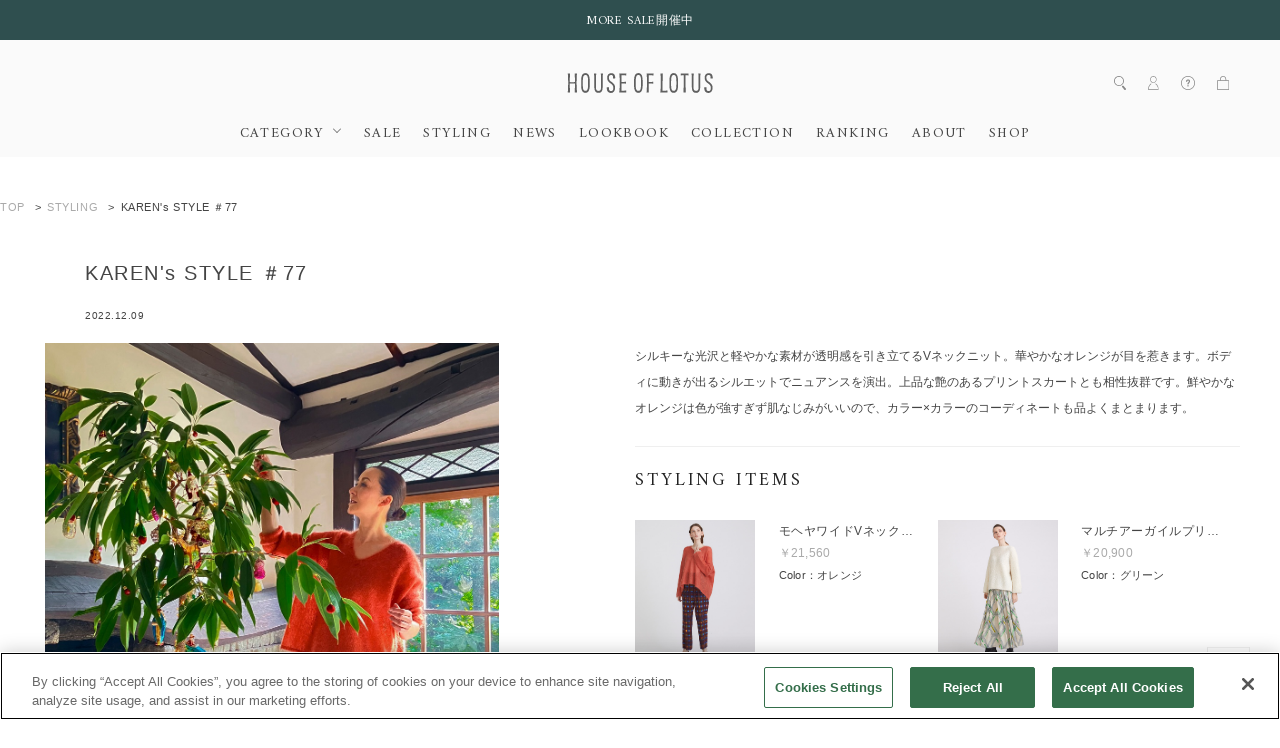

--- FILE ---
content_type: image/svg+xml
request_url: https://houseoflotus.jp/images/common/icon_person.svg
body_size: 1376
content:
<?xml version="1.0" encoding="utf-8"?>
<!-- Generator: Adobe Illustrator 22.0.1, SVG Export Plug-In . SVG Version: 6.00 Build 0)  -->
<svg version="1.1" id="レイヤー_1" xmlns="http://www.w3.org/2000/svg" xmlns:xlink="http://www.w3.org/1999/xlink" x="0px"
	 y="0px" viewBox="0 0 19 23.6" style="enable-background:new 0 0 19 23.6;" xml:space="preserve">
<style type="text/css">
	.st0{fill:#888888;}
</style>
<g>
	<path class="st0" d="M17.7,23.6H1.3C0.6,23.6,0,23,0,22.3c0-3.6,2.1-7.6,5.1-9.6c0.3-0.2,0.6-0.1,0.8,0.1c0.2,0.3,0.1,0.6-0.1,0.8
		c-2.7,1.9-4.5,5.4-4.6,8.6c0,0.1,0.1,0.1,0.1,0.1h16.4c0.1,0,0.1-0.1,0.1-0.1c0-3.2-1.9-6.8-4.5-8.6c-0.3-0.2-0.3-0.6-0.2-0.8
		s0.6-0.3,0.8-0.2c3,2,5,6,5,9.7C19,23,18.4,23.6,17.7,23.6z"/>
</g>
<path class="st0" d="M9.5,0C6.3,0,3.7,2.6,3.7,5.8c0,1.8,0.8,3.4,2.1,4.5c0.3,0.3,0.7,0.5,1,0.7c0.8,0.4,1.7,0.6,2.6,0.6
	c1,0,1.9-0.2,2.7-0.7c0.4-0.2,0.7-0.4,1-0.7c1.3-1.1,2.1-2.7,2.1-4.5C15.3,2.6,12.7,0,9.5,0z M12.1,9.8c-0.5,0.3-1,0.5-1.6,0.7
	c-0.3,0.1-0.7,0.1-1,0.1c-0.4,0-0.7,0-1-0.1c-0.6-0.1-1.1-0.4-1.6-0.7C5.6,8.9,4.8,7.5,4.8,5.8c0-2.6,2.1-4.7,4.7-4.7
	s4.7,2.1,4.7,4.7C14.2,7.5,13.4,8.9,12.1,9.8z"/>
</svg>


--- FILE ---
content_type: application/javascript; charset=shift-jis
request_url: https://houseoflotus.jp/js/plugins/imageviewer.min.js?date=20251119100000
body_size: 10779
content:
/*
    ImageViewer v 1.1.3
    Author: Sudhanshu Yadav
    Copyright (c) 2015 to Sudhanshu Yadav - ignitersworld.com , released under the MIT license.
    Demo on: http://ignitersworld.com/lab/imageViewer.html
*/

!function(i,e,t,n){"use strict";function a(i,e,t,n){return i/=n,i--,-t*(i*i*i*i-1)+e}function o(i){return i.complete&&("undefined"==typeof i.naturalWidth||0!==i.naturalWidth)}function s(i,e){this.container=i,this.onStart=e.onStart||h,this.onMove=e.onMove||h,this.onEnd=e.onEnd||h,this.sliderId=e.sliderId||"slider"+Math.ceil(1e6*Math.random())}function r(e,t){var n=this;e.is("#iv-container")&&(n._fullPage=!0),n.container=e,t=n.options=i.extend({},r.defaults,t),n.zoomValue=100,e.find(".snap-view").length||e.prepend(v),e.addClass("iv-container"),"static"==e.css("position")&&e.css("position","relative"),n.snapView=e.find(".iv-snap-view"),n.snapImageWrap=e.find(".iv-snap-image-wrap"),n.imageWrap=e.find(".iv-image-wrap"),n.snapHandle=e.find(".iv-snap-handle"),n.zoomHandle=e.find(".iv-zoom-handle"),n._viewerId="iv"+Math.floor(1e6*Math.random())}var h=function(){},m=i("body"),c=i(e),l=i(t),d=15,u=5;!function(){for(var i=0,t=["ms","moz","webkit","o"],n=0;n<t.length&&!e.requestAnimationFrame;++n)e.requestAnimationFrame=e[t[n]+"RequestAnimationFrame"],e.cancelAnimationFrame=e[t[n]+"CancelAnimationFrame"]||e[t[n]+"CancelRequestAnimationFrame"];e.requestAnimationFrame||(e.requestAnimationFrame=function(t,n){var a=(new Date).getTime(),o=Math.max(0,16-(a-i)),s=e.setTimeout(function(){t(a+o)},o);return i=a+o,s}),e.cancelAnimationFrame||(e.cancelAnimationFrame=function(i){clearTimeout(i)})}();var v='<div class="iv-loader"></div> <div class="iv-snap-view"><div class="iv-snap-image-wrap"><div class="iv-snap-handle"></div></div><div class="iv-zoom-slider"><div class="iv-zoom-handle"></div></div></div><div class="iv-image-view" ><div class="iv-image-wrap" ></div></div>';i(function(){m.length||(m=i("body")),m.append('<div id="iv-container">'+v+'<div class="iv-close"></div><div>')}),s.prototype.init=function(){var i=this,e=(this.container,"."+this.sliderId);return this.container.on("touchstart"+e+" mousedown"+e,function(t){t.preventDefault();var n=("touchstart"==t.type?"touchmove":"mousemove")+e,a=("touchstart"==t.type?"touchend":"mouseup")+e,o=t.originalEvent,s=o.clientX||o.touches[0].clientX,r=o.clientY||o.touches[0].clientY,h=i.onStart(t,{x:s,y:r});if(h!==!1){var m=function(e){e.preventDefault(),o=e.originalEvent;var t=o.clientX||o.touches[0].clientX,n=o.clientY||o.touches[0].clientY;i.onMove(e,{dx:t-s,dy:n-r,mx:t,my:n})},c=function(){l.off(n,m),l.off(a,c),i.onEnd()};l.on(n,m),l.on(a,c)}}),this},r.prototype={constructor:r,_init:function(){function i(i){t.snapView&&(x||e.zoomValue<=100||!e.loaded||(clearTimeout(z),x=!0,e.snapView.css("opacity",1),i||(z=setTimeout(function(){e.snapView.css("opacity",0),x=!1},4e3))))}var e=this,t=e.options,n=!1,o=this.container,r="."+e._viewerId,h=this.snapHandle,m=this.snapImageWrap,v=this.imageWrap,f=new s(m,{sliderId:e._viewerId,onStart:function(){if(!e.loaded)return!1;var i=h[0].style;this.curHandleTop=parseFloat(i.top),this.curHandleLeft=parseFloat(i.left),this.handleWidth=parseFloat(i.width),this.handleHeight=parseFloat(i.height),this.width=m.width(),this.height=m.height(),clearInterval(p.slideMomentumCheck),cancelAnimationFrame(p.sliderMomentumFrame)},onMove:function(i,t){var n=this.curHandleLeft+100*t.dx/this.width,a=this.curHandleTop+100*t.dy/this.height;n=Math.max(0,n),n=Math.min(100-this.handleWidth,n),a=Math.max(0,a),a=Math.min(100-this.handleHeight,a);var o=e.containerDim,s=e.imageDim.w*(e.zoomValue/100),r=e.imageDim.h*(e.zoomValue/100),m=s<o.w?(o.w-s)/2:-s*n/100,c=r<o.h?(o.h-r)/2:-r*a/100;h.css({top:a+"%",left:n+"%"}),e.currentImg.css({left:m,top:c})}}).init(),p=e._imageSlider=new s(v,{sliderId:e._viewerId,onStart:function(i,t){if(!e.loaded)return!1;if(!n){var a=this;f.onStart(),a.imgWidth=e.imageDim.w*e.zoomValue/100,a.imgHeight=e.imageDim.h*e.zoomValue/100,a.positions=[t,t],a.startPosition=t,e._clearFrames(),a.slideMomentumCheck=setInterval(function(){a.currentPos&&(a.positions.shift(),a.positions.push({x:a.currentPos.mx,y:a.currentPos.my}))},50)}},onMove:function(i,e){n||(this.currentPos=e,f.onMove(i,{dx:-e.dx*f.width/this.imgWidth,dy:-e.dy*f.height/this.imgHeight}))},onEnd:function(){function i(){60>=s&&(e.sliderMomentumFrame=requestAnimationFrame(i)),r+=a(s,t/3,-t/3,60),h+=a(s,o/3,-o/3,60),f.onMove(null,{dx:-(r*f.width/e.imgWidth),dy:-(h*f.height/e.imgHeight)}),s++}if(!n){var e=this,t=this.positions[1].x-this.positions[0].x,o=this.positions[1].y-this.positions[0].y;if(Math.abs(t)>30||Math.abs(o)>30){var s=1,r=e.currentPos.dx,h=e.currentPos.dy;i()}}}}).init(),g=0;v.on("mousewheel"+r+" DOMMouseScroll"+r,function(n){if(t.zoomOnMouseWheel&&e.loaded){e._clearFrames();var a=Math.max(-1,Math.min(1,n.originalEvent.wheelDelta||-n.originalEvent.detail)),s=e.zoomValue*(100+a*d)/100;if(s>=100&&s<=t.maxZoom?g=0:g+=Math.abs(a),!(g>u)){n.preventDefault();var r=o.offset(),h=(n.pageX||n.originalEvent.pageX)-r.left,m=(n.pageY||n.originalEvent.pageY)-r.top;e.zoom(s,{x:h,y:m}),i()}}}),v.on("touchstart"+r,function(i){if(e.loaded){var t=i.originalEvent.touches[0],a=i.originalEvent.touches[1];if(t&&a){n=!0;var s=o.offset(),r=Math.sqrt(Math.pow(a.pageX-t.pageX,2)+Math.pow(a.pageY-t.pageY,2)),h=e.zoomValue,m={x:(a.pageX+t.pageX)/2-s.left,y:(a.pageY+t.pageY)/2-s.top},c=function(i){i.preventDefault();var t=i.originalEvent.touches[0],n=i.originalEvent.touches[1],a=Math.sqrt(Math.pow(n.pageX-t.pageX,2)+Math.pow(n.pageY-t.pageY,2)),o=h+(a-r)/2;e.zoom(o,m)},d=function(){l.off("touchmove",c),l.off("touchend",d),n=!1};l.on("touchmove",c),l.on("touchend",d)}}});var w,M=0;v.on("click"+r,function(i){0==M?(M=Date.now(),w={x:i.pageX,y:i.pageY}):Date.now()-M<500&&Math.abs(i.pageX-w.x)<50&&Math.abs(i.pageY-w.y)<50?(e.zoomValue==t.zoomValue?e.zoom(200):e.resetZoom(),M=0):M=0});var z,x,y=e.snapView.find(".iv-zoom-slider");new s(y,{sliderId:e._viewerId,onStart:function(i){return e.loaded?(this.leftOffset=y.offset().left,this.handleWidth=e.zoomHandle.width(),void this.onMove(i)):!1},onMove:function(i,n){var a=(i.pageX||i.originalEvent.touches[0].pageX)-this.leftOffset-this.handleWidth/2;a=Math.max(0,a),a=Math.min(e._zoomSliderLength,a);var o=100+(t.maxZoom-100)*a/e._zoomSliderLength;e.zoom(o)}}).init();v.on("touchmove"+r+" mousemove"+r,function(){i()});var D={};D["mouseenter"+r+" touchstart"+r]=function(){x=!1,i(!0)},D["mouseleave"+r+" touchend"+r]=function(){x=!1,i()},e.snapView.on(D),t.refreshOnResize&&c.on("resize"+r,function(){e.refresh()}),e._fullPage&&(o.on("touchmove"+r+" mousewheel"+r+" DOMMouseScroll"+r,function(i){i.preventDefault()}),o.find(".iv-close").on("click"+r,function(){e.hide()}))},zoom:function(i,e){function t(){l++,20>l&&(n._zoomFrame=requestAnimationFrame(t));var h=a(l,s,i-s,20),d=h/s,g=n.imageDim.w*h/100,w=n.imageDim.h*h/100,M=-((e.x-m)*d-e.x),z=-((e.y-c)*d-e.y);M=Math.min(M,u),z=Math.min(z,v),f>M+g&&(M=f-g),p>z+w&&(z=p-w),r.css({height:w+"px",width:g+"px",left:M+"px",top:z+"px"}),n.zoomValue=h,n._resizeHandle(g,w,M,z),n.zoomHandle.css("left",(h-100)*n._zoomSliderLength/(o-100)+"px")}i=Math.round(Math.max(100,i)),i=Math.min(this.options.maxZoom,i),e=e||{x:this.containerDim.w/2,y:this.containerDim.h/2};var n=this,o=this.options.maxZoom,s=this.zoomValue,r=this.currentImg,h=this.containerDim,m=parseFloat(r.css("left")),c=parseFloat(r.css("top"));n._clearFrames();var l=0,h=n.containerDim,d=n.imageDim,u=(h.w-d.w)/2,v=(h.h-d.h)/2,f=h.w-u,p=h.h-v;t()},_clearFrames:function(){clearInterval(this._imageSlider.slideMomentumCheck),cancelAnimationFrame(this._imageSlider.sliderMomentumFrame),cancelAnimationFrame(this._zoomFrame)},resetZoom:function(){this.zoom(this.options.zoomValue)},_calculateDimensions:function(){var i=this,e=i.currentImg,t=i.container,n=i.snapView,a=e.width(),o=e.height(),s=t.width(),r=t.height(),h=n.innerWidth(),m=n.innerHeight();i.containerDim={w:s,h:r};var c,l,d=a/o;c=a>o&&r>=s||d*r>s?s:d*r,l=c/d,i.imageDim={w:c,h:l},e.css({width:c+"px",height:l+"px",left:(s-c)/2+"px",top:(r-l)/2+"px","max-width":"none","max-height":"none"});var u=c>l?h:c*m/l,v=l>c?m:l*h/c;i.snapImageDim={w:u,h:v},i.snapImg.css({width:u,height:v}),i._zoomSliderLength=h-i.zoomHandle.outerWidth()},refresh:function(){this.loaded&&(this._calculateDimensions(),this.resetZoom())},_resizeHandle:function(i,e,t,n){var a=this.currentImg,o=i||this.imageDim.w*this.zoomValue/100,s=e||this.imageDim.h*this.zoomValue/100,r=Math.max(100*-(t||parseFloat(a.css("left")))/o,0),h=Math.max(100*-(n||parseFloat(a.css("top")))/s,0),m=Math.min(100*this.containerDim.w/o,100),c=Math.min(100*this.containerDim.h/s,100);this.snapHandle.css({top:h+"%",left:r+"%",width:m+"%",height:c+"%"})},show:function(i,e){this._fullPage&&(this.container.show(),i&&this.load(i,e))},hide:function(){this._fullPage&&this.container.hide()},options:function(i,e){return e?void(this.options[i]=e):this.options[i]},destroy:function(i,e){var t="."+this._viewerId;return this._fullPage?(container.off(t),container.find('[class^="iv"]').off(t)):this.container.remove('[class^="iv"]'),c.off(t),null},load:function(e,t){function n(){a.loaded=!0,a.zoomValue=100,h.show(),a.snapImg.show(),a.refresh(),a.resetZoom(),s.find(".iv-loader").hide()}var a=this,s=this.container;s.find(".iv-snap-image,.iv-large-image").remove();var r=this.container.find(".iv-snap-image-wrap");r.prepend('<img class="iv-snap-image" src="'+e+'" />'),this.imageWrap.prepend('<img class="iv-large-image" src="'+e+'" />'),t&&this.imageWrap.append('<img class="iv-large-image" src="'+t+'" />');var h=this.currentImg=this.container.find(".iv-large-image");this.snapImg=this.container.find(".iv-snap-image"),a.loaded=!1,s.find(".iv-loader").show(),h.hide(),a.snapImg.hide(),o(h[0])?n():i(h[0]).on("load",n)}},r.defaults={zoomValue:100,snapView:!0,maxZoom:500,refreshOnResize:!0,zoomOnMouseWheel:!0},e.ImageViewer=function(e,t){var n,a,o;e&&("string"==typeof e||e instanceof Element||e[0]instanceof Element)||(t=e,e=i("#iv-container")),e=i(e),e.is("img")?(n=e,a=n[0].src,o=n.attr("high-res-src")||n.attr("data-high-res-src"),e=n.wrap('<div class="iv-container" style="display:inline-block; overflow:hidden"></div>').parent(),n.css({opacity:0,position:"relative",zIndex:-1})):(a=e.attr("src")||e.attr("data-src"),o=e.attr("high-res-src")||e.attr("data-high-res-src"));var s=new r(e,t);return s._init(),a&&s.load(a,o),s},i.fn.ImageViewer=function(t){return this.each(function(){var n=i(this),a=e.ImageViewer(n,t);n.data("ImageViewer",a)})}}(window.jQuery,window,document);

--- FILE ---
content_type: application/javascript; charset=shift-jis
request_url: https://houseoflotus.jp/js/common.js?date=20251119100000
body_size: 7812
content:
/**
 * common.js
 *
 * @copyright	MAGASEEK
 * @version		1.0
 * @date		2013
 */
var app = app || {};

app.utils = {};
app.methods = {};

(function() {
	
	var ua = navigator.userAgent.toLowerCase();
	this.UA = {
		isSP: false,
		isIPHONE: (ua.indexOf('iphone') !== -1 && ua.indexOf('mobile') !== -1) ? true : false,
		isANDROID: (ua.indexOf('android') !== -1 && ua.indexOf('mobile') !== -1) ? true : false,
		isIPAD: (ua.indexOf('ipad') !== -1 && ua.indexOf('mobile') !== -1) ? true : false
	};
	
	this.browser = {
		isIE6	: $('html').hasClass('ie6') ? true : false,
		isIE7	: $('html').hasClass('ie7') ? true : false,
		isIE8	: $('html').hasClass('ie8') ? true : false,
		isOLD	: $('html').hasClass('oldie') ? true : false
	};
	
	if(this.UA.isIPHONE || this.UA.isANDROID) {
		this.UA.isSP = true;
	}
	
	this.supportSVG = function() {
		return (document.implementation.hasFeature("http://www.w3.org/TR/SVG11/feature#Image", "1.1")) ? true : false;
	};
	
	this.isSupportOverflowScrolling = (!!('WebkitOverflowScrolling' in document.documentElement.style)) ? true : false;
	
}).apply(app.utils);

// common
;(function(win, app, $) {
	
	app.common = {
		init: function() {
			var self = this,
				menu;
			
			$(win).on('resize', $.throttle( 250, self.onResize )).trigger('resize');
			
			$('#btn-search').on('click', function() {
				$('#sp-menu-search').animate({
					'z-index': '10000',
					'opacity': 1
				}, 300, function() {
					$(this).fadeIn();
					$('body').addClass('sp-menu-open');
					$('#cboxOverlay').fadeIn();
				});
				return false;
			});
			
			$('#sp-close').on('click', function() {
				$('#cboxOverlay').fadeOut();
				$('#sp-menu-search').animate({
					'z-index': '10000',
					'opacity': 0
				}, 300, function() {
					$(this).fadeOut();
					$('body').removeClass('sp-menu-open');
				});
				return false;
			});
			
			//old browser load PIE
			if(app.utils.browser.isOLD && window.PIE) {
				
				$('.row, .side-box, .ttl, .btn-01, .btn-02, .btn-03, .btn-submit, .btn-after, .btn-delete').each(function() {
        			PIE.attach(this);
      			});
				
			}
			
		},
		onResize: function() {
			var ww = $(win).width(), deviceClass;
			
			if (ww <= 480) {
				deviceClass = 'sp';
			} else if (ww > 480 && ww <= 768) {
				deviceClass = 'tb';
			} else {
				deviceClass = 'pc';
			}

			$(document.body).removeClass('pc tb sp').addClass(deviceClass);
		}
	};
	
	$(function() {
		app.common.init();
	});
	
})(window, app, jQuery);

// method
;(function(methods, $) {
	
	methods.touchScroll = function(id) {
		
		if(!app.utils.isSupportOverflowScrolling) { //if touch events exist...
		
			var el=document.getElementById(id);
			var scrollStartPos=0;

			document.getElementById(id).addEventListener("touchstart", function(event) {
				event.preventDefault();
				scrollStartPos=this.scrollTop+event.touches[0].pageY;
			},true);

			document.getElementById(id).addEventListener("touchmove", function(event) {
				event.preventDefault();
				$(el).scrollTop(scrollStartPos-event.touches[0].pageY);
			},true);
			
		}
		
	};
	
	/*----------------------------------------
	 *	tabmenu
	 *---------------------------------------*/
	methods.TabMenu = function(el, options) {
		this.$el = $( el );
		this.init(options);
	};
	methods.TabMenu.defaults = {
		startTabIdx : 0,
		useCookie   : true,
		cookieParam : {
			prefix  : 'tab-',
			expires : 7
		}
	};
	methods.TabMenu.prototype = {
		init: function(options) {
			this.settings	= $.extend({}, methods.TabMenu.defaults, options);
			this.$tabMenu	= this.$el.find('.tab-menu a');
			this.$tabColumn	= this.$el.find('.tab-cont'); 
			
			if(this.settings.useCookie) {
				this.settings.cookieParam.name =  this.settings.cookieParam.prefix + this.$el.attr('id');
			}

			this.setup();
			this.onClick();
			
		},
		setup: function() {
			var self = this;
			
			if(self.settings.useCookie) {
				var cookieIdx = self.readCookie(self.settings.cookieParam.name);
				if( !cookieIdx ) {
					self.$tabMenu.eq(self.settings.startTabIdx).addClass('active');
					self.$tabColumn.eq(self.settings.startTabIdx).addClass('active');
				} else {
					self.$tabMenu.eq(cookieIdx).addClass('active');
					self.$tabColumn.eq(cookieIdx).addClass('active');
				}
			} else {
				self.$tabMenu.eq(self.settings.startTabIdx).addClass('active');
				self.$tabColumn.eq(self.settings.startTabIdx).addClass('active');
			}
			
		},
		onClick: function() {
			var self = this;
			
			self.$tabMenu.on('click', function(e) {
				var hash = this.hash;

				self.$tabMenu.removeClass('active');
				self.$tabColumn.removeClass('active');
				
				$(this).addClass('active');
				$(hash).addClass('active');

				if(self.settings.useCookie) {
					self.createCookie(self.$tabMenu.index(this));
				}
				
				return false;

			});
		},
		createCookie: function(value) {
			var self = this, date = new Date(), expires;
			date.setTime( date.getTime() + (self.settings.cookieParam.expires * 24 * 60 * 60 * 1000)  );
			expires = "; expires=" + date.toGMTString();
			document.cookie = self.settings.cookieParam.name + "=" + value + expires + "; path=/";

		},
		readCookie: function() {
			var self = this,
			nameEQ = self.settings.cookieParam.name + "=",
			ca = document.cookie.split(';');

			for(var i=0; i < ca.length; i++) {
				var c = ca[i];
				while (c.charAt(0) == ' ') c = c.substring(1, c.length);
				if (c.indexOf(nameEQ) == 0) return c.substring(nameEQ.length, c.length);
			}
			return null;
		},
		deleteCookie: function() {
			createCookie(name, "", -1);
		}
	};
	$.fn.tabMenu = function(options) {
		return this.each(function() {
			(new methods.TabMenu(this, options));
		});
	};
	
	/*----------------------------------------
	 *	tooltips
	 *---------------------------------------*/
	methods.Tooltips = function(el, options) {
		this.$el = $( el );
		this.init(options);
	};
	methods.Tooltips.defaults = {
		speed: 0
	};
	methods.Tooltips.prototype = {
		init: function(options) {
			this.settings   = $.extend({}, methods.Tooltips, options);
			this.arryImgs	= this.$el.data('images');
			
			if(!this.arryImgs) return true;
			
			//console.log(this.arryImgs);
			this.initBuild();
			this.onHover();
		},
		initBuild: function() {
			var self = this,
				items, i;
			
			for(i = 0; i < self.arryImgs.length; i++) {
				(typeof items === 'undefined') ? 
					items = '<li><img src="' + self.arryImgs[i] + '"/></li>' : 
					items = items + '<li><img src="' + self.arryImgs[i] + '"/></li>';
			}
			
			self.$items = items;
		},
		onHover: function() {
			var self = this;
			
			self.$el.on('mouseover', function(e) {
				self.show(e);
			}).on('mouseleave', function(e) {
				self.hide(e);
			}).on('mousemove', function(e) {
				self.cusorMove(e);
			});
		},
		show: function(e) {
			var self = this;
			$('body').append('<div id="tooltips"><ul>' + self.$items + '</ul></div>');
			$('#tooltips').css({
				'top': e.pageY + 'px',
				'left': e.pageX + 'px'
			});
		},
		hide: function() {
			var self = this;
			//$('#tooltips').remove();
		},
		cusorMove: function(e) {
			$('#tooltips').css({
				'top': e.pageY + 'px',
				'left': e.pageX + 'px'
			});
		}
	};
	$.fn.tooltips = function(options) {
		return this.each(function() {
			(new methods.Tooltips(this, options));
		});
	};
	
})(app.methods, jQuery);

--- FILE ---
content_type: application/javascript; charset=shift-jis
request_url: https://houseoflotus.jp/js/detail.js?date=20251119100000
body_size: 13846
content:
/**
 * detail.js
 *
 * @copyright	MAGASEEK
 * @version		1.0
 * @date		2013
 * [NOTES]  商品詳細用
 */
$(function() {

	var Detail = (function() {

		var $window 		= $(window), ww,
			$detailcont		= $('#detail-content'),
			$colorItemsText	= $detailcont.find('.color-index'),
			$colorItemsLink	= $detailcont.find('.select-color-item a'),
			$selectSize		= $detailcont.find('.select-size-item ul'),
			$selectSizeText	= $detailcont.find('.size-index'),
			$detailphoto	= $('#detail-photo'),
			$largeImg		= $detailphoto.find('.large-img'),
			$zoomBtn		= $detailphoto.find('.zoom'),
			$prevBtn		= $detailphoto.find('.prev'),
			$nextBtn		= $detailphoto.find('.next'),
			$thumbsLink		= $detailphoto.find('.other-image .image a'),
			$selectSizeLink	= $selectSize.find('li'),
			$loader			= $('#loader'),
			index			= 0,
			$stockinfo		= $('#stock-info'),
			$cartBtn		= $detailcont.find('#cart-form'),
			$sliderRecommend, facebookBtn, twitterBtn, lineBtn, pinterestBtn, mailBtn,
			//add start
			$cartForm		= $('#cart-form'),
			$hiddenForm		= $('#hidden-form'),
			$tabMenu		= $detailcont.find('.tab-menu a'),
			$tabCount		= $detailcont.find('.tab-cont'),
			colorIndex;
			//add end

		var init = function() {
			initEvents();
			initTabMenu();
			initSocialBtn();
		},
		initEvents = function() {

			$colorItemsLink.on('click', function() {
				var $this	= $(this),
					text	= $this.data('text');

				index = $this.data('index');	//add2(//)
//alert("colorIndex：" + colorIndex);
//alert("index：" + index);
				if (colorIndex === undefined || index !== colorIndex) { //add2
				$colorItemsLink.removeClass('selected');
				$this.addClass('selected');
				//switchImage($(this).attr('href'));
				$thumbsLink.removeClass('selected')
				var src = $('.other-image').find('[data-index]').filter("[data-index='"+ index + "']").addClass('selected').attr('href');
				switchImage(src);
				$colorItemsText.text(text);
				switchSize($colorItemsLink.index(this));

				colorIndex = index;	//add
				}	//add2
				return false;

			}).filter(':first').trigger('click');

			$selectSizeLink.on('click', function() {
				var idx = parseInt($(this).data('stock'));
				switchStock(idx);

				return false;
			});

			$thumbsLink.on('click', function() {
				index = $(this).data('index');
				switchImage($(this).attr('href'));
				$thumbsLink.removeClass('selected');
				$(this).addClass('selected');
				switchColor(index);	//add
				colorIndex = index;  //add
				return false;
			});

			$prevBtn.on('click', function() {
				var $target = $('.other-image').find('[data-index]'),
					len = $target.length;

				( index > 0) ? index = index - 1 : index = len - 1;
				$target.removeClass('selected');
				var src = $target.filter("[data-index='"+ index + "']").addClass('selected').attr('href');
				switchImage(src);

				if($target.filter("[data-index='"+ index + "']").attr('data-text')) {
					$colorItemsText.text($target.filter("[data-index='"+ index + "']").attr('data-text'));
					switchSize($target.filter("[data-index='"+ index + "']").attr('data-stockidx'));
				}

				switchColor(index);	//add
				colorIndex = index;  //add

				return false;
			});

			$nextBtn.on('click', function() {
				var $target = $('.other-image').find("[data-index]"),
					len = $target.length;

				(index < len-1) ? index = index + 1 : index = 0;
				$target.removeClass('selected');
				var src = $target.filter("[data-index='"+ index + "']").addClass('selected').attr('href');
				switchImage(src);

				if($target.filter("[data-index='"+ index + "']").attr('data-text')) {
					$colorItemsText.text($target.filter("[data-index='"+ index + "']").attr('data-text'));
					switchSize($target.filter("[data-index='"+ index + "']").attr('data-stockidx'));
				}
				switchColor(index);	//add
				colorIndex = index;  //add

				return false;
			});

			$largeImg.touchwipe({
				wipeLeft: function() {
					$nextBtn.trigger('click');
				},
				wipeRight : function() {
					$prevBtn.trigger('click');
				},
				preventDefaultEvents: false
			});

			$zoomBtn.colorbox({
				close			: 'x',
				innerWidth		: ($(window).width() < 700) ? '100%' : 700,
				innerHeight		: '100%',
				height			: '100%',
				bottom			: true,
				onOpen			: function() { $('body').addClass('load-cbox'); },
				onComplete		: function() {
					initGallery();
					$.colorbox.resize();
				},
				onClosed		: function() { $('body').removeClass('load-cbox'); }
			});

			$window.on('resize', $.throttle( 250, function() {
				var url = location.href ;
				if (url.indexOf("/f/dsg") < 0){
					/*$('.brand-nm').tile();
					$('.item-nm').tile();*/
				}
				ww = $window.width();
				if($('body').hasClass('load-cbox')) {
					if($window.width() < 768) {
						$.colorbox.close();
					} else {
						$.colorbox.resize({width: 700, scrolling: false});
					}
				}
			})).trigger('resize');

		},

		switchImage = function(src) {
				if(src === $largeImg.attr('src') || colorIndex === undefined) return false;
				$('<img />').load(function() {
					$loader.hide();
					$largeImg.animate({
						opacity: 0
					}, 300, function() {
						$largeImg.attr('src', src).animate({
							opacity: 1
						}, 300);
					});
				}).attr('src', src);
		},
		switchColor = function(idx){
			$('#detail-content').find('.select-color-item a').eq(idx).click();
		},
		switchSize = function(idx) {

			$selectSize.filter(':not(:eq(' + idx + '))').hide();
			$selectSize.filter(':eq(' + idx + ')').show();

			switchStock();

		},
		switchStock = function(idx) {

			if(typeof idx === "undefined") {
				var idx = $selectSizeLink.filter(':visible').first().data('stock');
			}

			//add2 start
			if (index !== colorIndex) {
				$selectSizeLink.filter(':visible').each(function() {
					if ($(this).text() === $selectSizeText.text()) {
						idx = $(this).data('stock');
					}
				});
			}
			//add2 end

			$selectSizeLink.removeClass('selected');
			$selectSizeLink.eq(idx).addClass('selected');
			$selectSizeText.html($selectSizeLink.eq(idx).text());

			$stockinfo.children().hide();
			$stockinfo.children(':eq('+ idx +')').show();
			$('<img>').attr('src', '../../images/parts/btn-reserve.png');
			$('<img>').attr('src', '../../images/parts/btn-regist-mail.png');

			//add start
			$('#actionButton').attr('href', 'javascript:void(0);');
			$('#actionButton').attr('class', 'alert');
			$('#actionButton').attr('onclick', '$(this).closest("form").submit();');
			$cartBtn.show();
			//add end

			if($stockinfo.children(':eq('+ idx +')').hasClass('item-soldout') ) {
				$cartBtn.attr('src', '../../images/parts/btn-regist-mail.png');
				$('#actionButton').text('再入荷メール登録');
			} else if( $stockinfo.children(':eq('+ idx +')').hasClass('item-reserve') ) {
				//add start
				if ($stockinfo.children(':eq('+ idx +')').data('order-confirm') === true) {
					$('#actionButton').attr('href', '#alert');
					$('#actionButton').attr('class', 'alert cboxElement');
					$('#actionButton').removeAttr('onclick');
				}
				//add end
				$cartBtn.attr('src', '../../images/parts/btn-reserve.png');
				$('#actionButton').text('PRE-ORDER');
			//add start
			} else if( $stockinfo.children(':eq('+ idx +')').hasClass('item-no-button') ) {
				$cartBtn.hide();
			//add end
			} else {
				$cartBtn.attr('src', '../../images/parts/btn-cart.png');
				$('#actionButton').text('ADD TO CART');
			}

			//add start
			$cartForm.children('input[type="hidden"]').remove();
			$cartForm.append($hiddenForm.children('form:eq('+ idx +')').children().clone(true));
			//add end

			switchShippingSchedule(idx);	//add2

			// サイズ/予約販売タブ表示切替 20141216 ito add
			switchTab($selectSizeLink.eq(idx).attr('data-selltp'))
		},

		//add2 start
		switchShippingSchedule = function(idx) {
			var text = $('#hidden-form .shipping-schedule').eq(idx).text();

			if (text.length != 0) {
				$('#shipping-schedule').text(text);
				$('#shipping-schedule').show();
			}else{
				$('#shipping-schedule').hide();
			}
		},
		//add2 end

		// サイズ/予約販売タブ表示切替 20141216 ito add
		switchTab = function(idx) {

			$tabMenu.removeClass('active');
			$tabCount.removeClass('active');

			if(idx === "1"){
				// 予約販売タブを表示
				//$tabMenu.eq(3).show();
				//$tabCount.eq(3).show();

				// 予約販売タブをアクティブ
				$tabMenu.eq(3).addClass('active');
				$tabCount.eq(3).addClass('active');
			}else{
				// 予約販売タブを非表示
				//$tabMenu.eq(3).hide();
				//$tabCount.eq(3).hide();

				// サイズタブをアクティブ
				$tabMenu.eq(0).addClass('active');
				$tabCount.eq(0).addClass('active');
			}
		},

		initGallery = function() {
			$('#gallery-vi').bxSlider({
				startSlide	: index,
				mode		: 'fade',
				pagerCustom	: '#ext-pager',
				onSlideAfter: function() {
					index = $('#ext-pager').find('.active').data('slide-index');
				}
			});
		},
		initTabMenu = function() {
			$('#detail-tabs').tabMenu();
		},
		initSocialBtn = function() {

			var url = location.href;
			var title = encodeURI(document.title);
			var fbAppId = '221744651891626';

			//facebook
            facebookBtn = '<li><a href="http://www.facebook.com/sharer.php?src=bm&appId=' + fbAppId + '&u=' + url + '&t=' + document.title + '" onclick="javascript:window.open(this.href, \'\', \'menubar=no,toolbar=no,resizable=yes,scrollbars=yes,height=300,width=600\');return false;"><i class="fab fa-facebook"></i></a></li>';

			//twitter
			//twitterBtn = '<li><a href="https://twitter.com/share?url=' + url + '&text=' + document.title + '" class="twitter-share-button" data-url="' + location.href + '" data-dnt="false" data-count="none" data-lang="ja"><i class="fab fa-twitter"></i></a></li><script>!function(d,s,id){var js,fjs=d.getElementsByTagName(s)[0];if(!d.getElementById(id)){js=d.createElement(s);js.id=id;js.src="//platform.twitter.com/widgets.js";fjs.parentNode.insertBefore(js,fjs);}}(document,"script","twitter-wjs");</script>';
			//twitterBtn = '<li><a href="https://twitter.com/share?url=' + url + '&text=' + document.title + '" class="twitter-share-button" data-url="' + location.href + '" data-dnt="false" data-count="none" data-lang="ja"><i class="fab fa-twitter"></i></a></li><script>!function(d,s,id){var js,fjs=d.getElementsByTagName(s)[0];if(!d.getElementById(id)){js=d.createElement(s);js.id=id;js.src="//platform.twitter.com/widgets.js";fjs.parentNode.insertBefore(js,fjs);}}(document,"script","twitter-wjs");</script>';
			//twitterBtn = '<li><a href="https://twitter.com/share?url=' + url + '&text=' + title + '&tw_p=tweetbutton" onclick="window.open(this.href, \'tweetwindow\', \'width=550, height=450,personalbar=0,toolbar=0,scrollbars=1,resizable=1\'); return false;"><i class="fab fa-twitter"></i></a></li>';
			twitterBtn = '<li><a href="https://twitter.com/share?url=' + url + '&text=' + title + '&tw_p=tweetbutton" onclick="window.open(this.href, \'tweetwindow\', \'width=550, height=450,personalbar=0,toolbar=0,scrollbars=1,resizable=1\'); return false;"><i class="fab icn-x"></i></a></li>';
			//line
			lineBtn = '<li><a href="http://line.naver.jp/R/msg/text/?' + url + '" target="_blank"><i class="fab fa-line"></i></a></li>';
            //pinterest
			//var imgList = document.getElementsByClassName("itemDetailSlider")[0];
			//var liTag = imgList.getElementsByTagName('li');
			//if(liTag != null) {
			//	imgUrl = encodeURI(liTag[0].getElementsByTagName('img')[0].src);
			//}
			//pinterestBtn = '<li><a href="http://pinterest.com/pin/create/button/?url=' + url + '&media=' + imgUrl + '&description='+ title +'" target="_blank"><i class="fab fa-pinterest"></i></a></li>';
			//mail
			mailBtn = '<li><a href="mailto:?body=' + url + '"><i class="far fa-envelope"></i></a></li>';

			setTimeout(function() {

				(function(d, s, id) {
					var js, fjs = d.getElementsByTagName(s)[0];
					if (d.getElementById(id)) return;
					js = d.createElement(s); js.id = id;
					js.src = "//connect.facebook.net/ja_JP/sdk.js#xfbml=1&version=v2.3&appId=430179513756656";
					fjs.parentNode.insertBefore(js, fjs);
				}(document, 'script', 'facebook-jssdk'));

				$('.social-btn ul').append(facebookBtn, twitterBtn, lineBtn , mailBtn);
			}, 1500);

		};

		return {
			init: init
		};

	})();

	Detail.init();

	$('.linkbox_bg,.linkbox .close,#btn_close').click(function () {
		$('.linkbox_wrap,.linkbox div').removeClass('enable');
		$('.linkbox').css('top','-1000px');
		return false;
	});

});
function yoyakuSave(form) {
	document.getElementById("YOYAKU_FORM").value = $(form).attr('name');
	$('.shipping_info .linkbox_wrap.order3').addClass('enable');
	$('.shipping_info .order3 .linkbox').stop().animate({'top': $(window).scrollTop() + 50 +'px'}, 300);
	return true;
}
function yoyakuSub() {
	var formName = document.getElementById("YOYAKU_FORM").value;
	$("form[name=" + formName + "]:eq(0)").submit();
	return true;
}
function setpinterestsrc() {
	var imgsrc;
	var pinterestsrc;
	var urlpin = location.href;
	var titlepin = encodeURI(document.title);
	imgsrc = document.getElementsByClassName("thumbnailItem current")[0].getElementsByClassName("image")[0].children.item(0).src
	pinterestsrc = "http://pinterest.com/pin/create/button/?url=" + urlpin + "&media=" + imgsrc + "&description=" +titlepin
	window.open(pinterestsrc, '_blank')

}